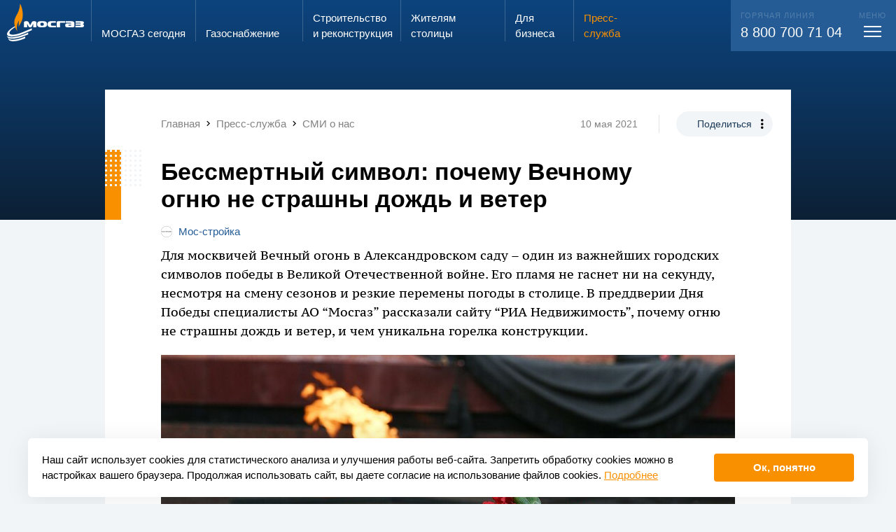

--- FILE ---
content_type: text/html; charset=UTF-8
request_url: https://www.mos-gaz.ru/press-service/publications/2021/05/10/3504
body_size: 18250
content:
<!DOCTYPE html>
<html class="h-fs20 m-fs20 s-fs10 bg-pc4" style="">
	<head>
		<meta http-equiv="Content-Type" content="text/html; charset=utf-8" />
		<meta name="viewport" content="width=display-width, initial-scale=1, maximum-scale=1, minimum-scale=1" />

		<title>Бессмертный символ: почему Вечному огню не страшны дождь и ветер</title>
		<meta name="description" content="Бессмертный символ: почему Вечному огню не страшны дождь и ветер" />
		<meta name="keywords" content="" />
		<script id='seospiderFingerprint'>var seospider={"rules":["6"],"meta":null};</script>		
		<link rel="shortcut icon" href="/favicon.ico" />
		<link rel="apple-touch-icon" sizes="192x192" href="/favicon_192.png" />
		<link rel="icon" type="image/png" sizes="256x256" href="/favicon_256.png" />
		<meta name='twitter:card' content='summary_large_image'><meta name='twitter:site' content='www.mos-gaz.ru'><meta property='og:title' content='Бессмертный символ: почему Вечному огню не страшны дождь и ветер' /><meta name='twitter:title' content='Бессмертный символ: почему Вечному огню не страшны дождь и ветер'><meta property='og:description' content='Бессмертный символ: почему Вечному огню не страшны дождь и ветер' /><meta name='twitter:description' content='Бессмертный символ: почему Вечному огню не страшны дождь и ветер' /><meta property='og:image' content='https://www.mos-gaz.ru/upload/social_img/7d161990b8a4ac98f6cc0f48855f56c0.jpg' /><meta property='og:image:width' content='537' /><meta property='og:image:height' content='240' /><meta property='og:type' content='article' /><meta property='og:url' content='https://www.mos-gaz.ru/press-service/publications/2021/05/10/3504' /><meta property='article:published_time' content='2021-05-10' />		<script type="text/x-handlebars" id="superPopupOverlay">
	<div class="superPopupOverlay w100 h100 pf pa-tl showOnUploader op0 bgBlack5 overlay animated bounceInOverlay bg-b1" style="z-index:200;">
		<div class="pr w100 h100">
			<div class="pa pa-tl w100 h100 closer" style="background: url('/eva2/f/evaSuperPopup/image_782709.gif') center center no-repeat"></div>

			<div class="pa closeButton pa-tr"><div></div></div>
			<div class="pa leftArrow" style="top: 50%; left: 0;"><div></div></div>
			<div class="pa rightArrow" style="top: 50%; right: 0;"><div></div></div>
		</div>
	</div>
</script>

<script type="text/x-handlebars" id="superPopupWraper-miniatures">
	<div class="superPopupMiniaturesLine pf pa-bl w100 tac wsnw ofa bg-b1 animated flipInX" style="height:70px; z-index:201; margin-bottom:-20px;">
		<div class="moveLine">
			{{#each this}}<span data-index="{{index}}" class="miniatureShow dib hov pr hov pointer op50"><img style="height:50px;" src="/autoresize/0x50{{src_wo_domain}}" srcset="/autoresize/0x100{{src}} 2x" class="db" /><i class="db op-hov pa pa-tl w100 h100 bSolid bsbb delay03 bo-pc1 selector"></i></span>{{/each}}
		</div>
	</div>
</script>

<script type="text/x-handlebars" id="superPopupWraper">
	{{#if img}}
		<div class="iframePopupSuper fixedCenter fl showOnUploader haveFile pf op0 superPopupInside{{index}}_{{rand}} superPopupAppend superPopupWraper{{index}}_{{rand}}" style="z-index:201">
			<div class="ofh bgWhite pr" data-width-as=".superPopupInside{{index}}_{{rand}} .insideImg" data-height-as=".superPopupInside{{index}}_{{rand}} .insideImg, .superPopupInside{{index}}_{{rand}} .description">
				<img src="{{resized_src}}" data-max-height-of-win="1" data-max-width-of-win="1" data-padding-bottom-as-this-height=".superPopupInside{{index}}_{{rand}} .description" class="center db insideImg bsbb" />

				<div class="bgWhite description  w100">
					{{#if total_pages}}
						<div class="fr padd20 pagerContent">
							{{cur_page}}/{{total_pages}}
						</div>
					{{/if}}
					{{#if description}}
						<div class="padd20 descriptionContent">
							{{description}}
						</div>
					{{/if}}
					<div class="cb"></div>
				</div>

			</div>
		</div>
	{{/if}}
	{{#if iframe}}
			<div class="iframePopupSuper fixedCenter fl showOnUploader haveFile pf op0 superPopupInside{{index}}_{{rand}} superPopupAppend superPopupWraper{{index}}_{{rand}}" style="z-index:201">
				<div class="ofh bgWhite pr" data-width-as=".superPopupInside{{index}}_{{rand}} .insideImg" data-height-as=".superPopupInside{{index}}_{{rand}} .insideImg, .superPopupInside{{index}}_{{rand}} .description">

					<iframe src="{{src}}" {{#if width}}width="{{width}}"{{^}}width="9000" data-max-height-of-win="0.9"{{/if}} {{#if height}}height="{{height}}"{{^}}height="9000" data-max-width-of-win="0.9"{{/if}} data-padding-bottom-as-this-height=".superPopupInside{{index}}_{{rand}} .description" frameborder="0" class="center db insideImg bsbb" scrolling="no"></iframe>

					<div class="bgWhite description pa pa-bl w100">
						{{#if total_pages}}
							<div class="fr padd20 pagerContent">
								{{cur_page}}/{{total_pages}}
							</div>
						{{/if}}
						{{#if description}}
							<div class="padd20 descriptionContent">
								{{description}}
							</div>
						{{/if}}
					</div>

				</div>
			</div>
		{{/if}}
</script><link onload="if(typeof window.EvaCssLoaded === 'undefined'){ window.EvaCssLoaded=[]; }  window.EvaCssLoaded.push(['31cf3404e8320fb5cfe504b7050680e6','31cf3404e8320fb5cfe504b7050680e6.min.css?1763903258']); " rel="stylesheet" type="text/css"  href="/upload/combineCssJs/31cf3404e8320fb5cfe504b7050680e6.min.css?1763903258" />
						<script>
							if(typeof window.EvaComponent === "undefined" || !window.EvaComponent.scripts.isLoaded(["main","644939e3d826d027c44c564a7cbdfc55.min.js"])) { 
								if(typeof window.EvaScriptsLoaded === "undefined"){ window.EvaScriptsLoaded=[]; }
								var giftofspeed = document.createElement('script');
								giftofspeed.type = 'text/javascript';
								giftofspeed.src = '/upload/combineCssJs/644939e3d826d027c44c564a7cbdfc55.min.js?1753873244';
								giftofspeed.onload=function(){ window.EvaScriptsLoaded.push(["main","644939e3d826d027c44c564a7cbdfc55.min.js"]);  window.EvaScriptsLoaded.push(["main","jquery-1.11.1.min.js"]);  window.EvaScriptsLoaded.push(["main","jquery-migrate-1.2.1.min.js"]);  window.EvaScriptsLoaded.push(["main","evaUtils.js"]);  window.EvaScriptsLoaded.push(["main","lazyImages.js"]);  window.EvaScriptsLoaded.push(["main","engine.js"]);  window.EvaScriptsLoaded.push(["main","towar.js"]);  window.EvaScriptsLoaded.push(["main","Component.js"]);  window.EvaScriptsLoaded.push(["main","engine.js"]);  window.EvaScriptsLoaded.push(["main","counterGetter.js"]);  window.EvaScriptsLoaded.push(["main","evaSuperPopup.js"]);  window.EvaScriptsLoaded.push(["main","handlebars-last.js"]);  window.EvaScriptsLoaded.push(["main","evaTouch.js"]);  window.EvaScriptsLoaded.push(["main","jquery.mousewheel.min.js"]);  };
								document.getElementsByTagName('head').item(0).appendChild(giftofspeed);
							} else {
							    window.EvaScriptsLoaded.push(["main","644939e3d826d027c44c564a7cbdfc55.min.js"]);
							}
						</script>
						
					


				<script>
			if(typeof EvaComponent === 'undefined') { var EvaComponent={ exemplars:[] } };
			EvaComponent.exemplars.push(function() {
				EvaComponent.actions.fireAction("lang", "0");
				utils.forceLang(0);
			});
		</script>
	</head>
	<body class=" bg-pc4">

<div class="siteWrap stickerWrapper  ofh pr ">

            
<span id="comp-id-14-10192"></span>
        <div id="comp-id-15-89537" style="position: absolute; opacity: 0; pointer-events: none; width:0; height: 0; overflow: hidden;">
    <div class="scrollSize" style="width:200px; overflow: auto;">
        <div style="width: 400px; height:1px;"></div>
    </div>
</div>
        
                    <div class="pr">
                <div class="pa pa-tl w100">
                    
<div id="comp-id-16-25744" class="pr mainMenuWrap  transparentPageMenu transparentPageMenuForced">
	<div class="menuOverlay pf pf-pa w100 h100 bg-b1-op20 dn"></div>
	<div class="mainMenuWrap pa pa-tl w100">
		
<div id="comp-id-17-97296" class="pa menuDetailWrap w100 pa-bl transp100 disable-actions">
    <div class="mobileMenuHeader">
        <div class="veryBigMax padding h100">
            <div class="up12 margin h100">
                <div class="cell s-shrink s-middle pleft5 menuLogoColumn">
                    <img src="/eva2/site_templates/mosgaz/assets/logo.svg" alt="" class="db logo" />
                </div>
                <div class="cell s-auto s-middle">
                    <div class="only-s-dn inputSearchWrap">
                        <div id="comp-id-18-77187">
    <form action="/search/" method="get">
        <div class="iconedInput">
            <input autocomplete="off" type="text" name="query" class="w100 small" placeholder="Поиск..." />
            <span class="mdi mdi-magnify"></span>
            <span class="cross pointer mdi dni mdi-close"></span>
        </div>
    </form>
</div>                    </div>
                </div>
                <div class="cell s-shrink s-middle tac m-dn searchIniterColumn">
                    <div class="searchIniter">
                        <div class=" up12 splice h100">
                            <div class="cell s-12 s-middle">
                                <span class="mdi mdi-magnify fs30 w1"></span>
                            </div>
                        </div>
                    </div>
                </div>
                <div class="cell s-shrink" style="width: 55px"></div>
            </div>
        </div>

    </div>
    <div class="dn searchContainer veryBigMax padding">
        <div class="only-s-hpadd10">
            <div class="up12 margin h100">
                <div class="cell s-shrink s-middle pleft5 menuLogoColumn">
                    <img src="/eva2/site_templates/mosgaz/assets/logo.svg" alt="" class="transp100" style="max-width: 110px;" />
                </div>
                <div class="cell s-auto s-middle pr">
                    <div id="comp-id-19-76171" class="searchResultWrap darkModeVariant">
            <div id="comp-id-20-56425">
    </div>        </div>                </div>
                <div class="cell s-shrink only-s-dn" style="width: 55px"></div>
            </div>
        </div>
    </div>
    <div class="veryBigMax padding menuContainer">
        <div class="up12 splice">
            <div class="cell s-12 h-4 s-order-1 m-order-3 pr">
                <div class="pa pa-tl h100 bg-w1 call104Bg"></div>
                <div class="pr h100 call104Column bg-w1">
                    <div class="up12 flex  splice bg-w1" style="min-height: 100%;" id="comp-id-21-53596">
    <div class="cell only-m-ptop10  up12  tac  s-order-0 s-6 s-push-0  s-pull-0  m-order-0 m-6 m-push-0  m-pull-0  h-order-0 h-6 h-push-0  h-pull-0  flex c556c5b52-88d5-2fa1-a500-11681414c6f8 tac " id="comp-id-87-69693">
    	<div class="inside w100 up12 flex cell s-end " style="flex-grow: 1;">
            <div style="flex-basis: 100%; max-width: 100%; flex-grow: 1;">
                <div class="" id="comp-id-88-20547">
                    <div class="dib h100 pright10">
                        <span class="fs15">Запах газа?</span> <br>
                        <span class="fs24 ttu">звони</span>
                    </div>
                    <div class="dib h100" style="background: #C4C4C4; border-radius: 8px 8px 0px 0px; padding:13px 3px 0 3px;">
                        <div class="bg-w1 fs28 bold sc1 w100 hpadd3 vpadd10">104</div>
                    </div>
                </div>
            </div>
        </div>
    </div>

    <div class="cell   up12  tac  s-order-1 s-6 s-push-0  s-pull-0 s-is-last m-order-1 m-6 m-push-0  m-pull-0 m-is-last h-order-1 h-6 h-push-0  h-pull-0 h-is-last flex c23cb38e8-b2a7-ee8f-1f07-4054cf51f33b tac " id="comp-id-89-57575">
    	<div class="inside w100 up12 flex cell s-middle " style="/*flex-basis: 100%;*/ flex-grow: 1;">
            <div style="flex-basis: 100%; max-width: 100%; flex-grow: 1;">
                <div class="" id="comp-id-90-38094">
                    <a href="/individuals/info/zakaz-vdgo" class="btn1"><span>Вызвать слесаря</span></a>
                </div>
            </div>
        </div>
    </div>
</div>
                </div>
            </div>
            <div class="cell s-12  s-order-2 m-order-1">
                <div  class="">
                    <div class="pr">
                        <div class="up12 margin ptop20">
                            <div class="cell s-12 m-6 h-3">
                                <div class="m-pright40">
                                    
<div id="comp-id-22-12319" class="pbottom20 mainMenuBlockWrap ">
	<div class=" bold pbottom5 solid1-bottom bo-pc4-op50 menuRootWrap ">
        <div class="up12 splice">
            <div class="cell s-auto">
                <a class="clear w1 tdni" href="/about/">МОСГАЗ сегодня</a>
            </div>
            <div class="cell s-shrink m-dn s-middle">
                <span class="mdi mdi-chevron-down w1-op50 fs30 db lh10 padd5 menuToggler"></span>
            </div>
        </div>

	</div>
    <div class="childrenWrap ofh">
        <div>
                            <div class="vpadd10 childMenuWrap">
                    <a href="/about/direction/" class="pc4-op50 pc3-hover clear tdni childMenuItem">Руководство</a>
                </div>
                            <div class="vpadd10 childMenuWrap">
                    <a href="/about/team/" class="pc4-op50 pc3-hover clear tdni childMenuItem">Трудовой коллектив</a>
                </div>
                            <div class="vpadd10 childMenuWrap">
                    <a href="/about/job/" class="pc4-op50 pc3-hover clear tdni childMenuItem">Работа в АО «МОСГАЗ»</a>
                </div>
                            <div class="vpadd10 childMenuWrap">
                    <a href="/about/investors/" class="pc4-op50 pc3-hover clear tdni childMenuItem">Акционерам и инвесторам</a>
                </div>
                            <div class="vpadd10 childMenuWrap">
                    <a href="/about/certificates/" class="pc4-op50 pc3-hover clear tdni childMenuItem">Сертификаты, лицензии, свидетельства</a>
                </div>
                            <div class="vpadd10 childMenuWrap">
                    <a href="/about/thanks/" class="pc4-op50 pc3-hover clear tdni childMenuItem">Благодарности и награды</a>
                </div>
                            <div class="vpadd10 childMenuWrap">
                    <a href="/about/contacts/" class="pc4-op50 pc3-hover clear tdni childMenuItem">Контактная информация</a>
                </div>
                    </div>
    </div>
</div>                                </div>
                            </div>
                            <div class="cell s-12 m-6 h-3">
                                <div class="m-pright40">
                                                                        
<div id="comp-id-23-40363" class="pbottom20 mainMenuBlockWrap ">
	<div class=" bold pbottom5 solid1-bottom bo-pc4-op50 menuRootWrap ">
        <div class="up12 splice">
            <div class="cell s-auto">
                <a class="clear w1 tdni" href="/gas-supply/">Газо&shy;снабжение</a>
            </div>
            <div class="cell s-shrink m-dn s-middle">
                <span class="mdi mdi-chevron-down w1-op50 fs30 db lh10 padd5 menuToggler"></span>
            </div>
        </div>

	</div>
    <div class="childrenWrap ofh">
        <div>
                            <div class="vpadd10 childMenuWrap">
                    <a href="/gas-supply/scheme/" class="pc4-op50 pc3-hover clear tdni childMenuItem">Генеральная схема газоснабжения г. Москвы</a>
                </div>
                            <div class="vpadd10 childMenuWrap">
                    <a href="/gas-supply/moscow/" class="pc4-op50 pc3-hover clear tdni childMenuItem">Хронограф газового хозяйства г. Москвы</a>
                </div>
                            <div class="vpadd10 childMenuWrap">
                    <a href="/gas-supply/russia/" class="pc4-op50 pc3-hover clear tdni childMenuItem">Хронограф истории газовой промышленности России</a>
                </div>
                            <div class="vpadd10 childMenuWrap">
                    <a href="/gas-supply/flame/" class="pc4-op50 pc3-hover clear tdni childMenuItem">Вечный огонь</a>
                </div>
                    </div>
    </div>
</div>                                    
<div id="comp-id-24-8119" class="pbottom20 mainMenuBlockWrap ">
	<div class=" bold pbottom5 solid1-bottom bo-pc4-op50 menuRootWrap ">
        <div class="up12 splice">
            <div class="cell s-auto">
                <a class="clear w1 tdni" href="/projects/">Строительство и&nbsp;реконструкция</a>
            </div>
            <div class="cell s-shrink m-dn s-middle">
                <span class="mdi mdi-chevron-down w1-op50 fs30 db lh10 padd5 menuToggler"></span>
            </div>
        </div>

	</div>
    <div class="childrenWrap ofh">
        <div>
                            <div class="vpadd10 childMenuWrap">
                    <a href="/projects/main/" class="pc4-op50 pc3-hover clear tdni childMenuItem">Ключевые объекты</a>
                </div>
                            <div class="vpadd10 childMenuWrap">
                    <a href="/projects/technology/" class="pc4-op50 pc3-hover clear tdni childMenuItem">Используемые технологии</a>
                </div>
                    </div>
    </div>
</div>                                </div>

                            </div>
                            <div class="cell s-12 m-6 h-3">
                                <div class="m-pright40">
                                    
<div id="comp-id-25-29225" class="pbottom20 mainMenuBlockWrap ">
	<div class=" bold pbottom5 solid1-bottom bo-pc4-op50 menuRootWrap ">
        <div class="up12 splice">
            <div class="cell s-auto">
                <a class="clear w1 tdni" href="/individuals/">Жителям столицы</a>
            </div>
            <div class="cell s-shrink m-dn s-middle">
                <span class="mdi mdi-chevron-down w1-op50 fs30 db lh10 padd5 menuToggler"></span>
            </div>
        </div>

	</div>
    <div class="childrenWrap ofh">
        <div>
                            <div class="vpadd10 childMenuWrap">
                    <a href="/individuals/service/" class="pc4-op50 pc3-hover clear tdni childMenuItem">Предоставляемые услуги</a>
                </div>
                            <div class="vpadd10 childMenuWrap">
                    <a href="/individuals/prices/" class="pc4-op50 pc3-hover clear tdni childMenuItem">Цены</a>
                </div>
                            <div class="vpadd10 childMenuWrap">
                    <a href="/individuals/svc/" class="pc4-op50 pc3-hover clear tdni childMenuItem">Служба сервиса</a>
                </div>
                            <div class="vpadd10 childMenuWrap">
                    <a href="/individuals/single-window/" class="pc4-op50 pc3-hover clear tdni childMenuItem">Служба «Одно окно»</a>
                </div>
                            <div class="vpadd10 childMenuWrap">
                    <a href="/individuals/reception/" class="pc4-op50 pc3-hover clear tdni childMenuItem">Электронная приемная АО «МОСГАЗ»</a>
                </div>
                            <div class="vpadd10 childMenuWrap">
                    <a href="/individuals/antiterror/" class="pc4-op50 pc3-hover clear tdni childMenuItem">Противодействие экстремизму и терроризму</a>
                </div>
                    </div>
    </div>
</div>                                    
<div id="comp-id-26-56192" class="pbottom20 mainMenuBlockWrap ">
	<div class=" bold pbottom5 solid1-bottom bo-pc4-op50 menuRootWrap ">
        <div class="up12 splice">
            <div class="cell s-auto">
                <a class="clear w1 tdni" href="/business/">Для бизнеса</a>
            </div>
            <div class="cell s-shrink m-dn s-middle">
                <span class="mdi mdi-chevron-down w1-op50 fs30 db lh10 padd5 menuToggler"></span>
            </div>
        </div>

	</div>
    <div class="childrenWrap ofh">
        <div>
                            <div class="vpadd10 childMenuWrap">
                    <a href="/business/service/" class="pc4-op50 pc3-hover clear tdni childMenuItem">Предоставляемые услуги</a>
                </div>
                            <div class="vpadd10 childMenuWrap">
                    <a href="/business/zastroyshchikam-v-tinao/" class="pc4-op50 pc3-hover clear tdni childMenuItem">Застройщикам в ТиНАО</a>
                </div>
                            <div class="vpadd10 childMenuWrap">
                    <a href="/business/tekhnologicheskoe-prisoedinenie/" class="pc4-op50 pc3-hover clear tdni childMenuItem">Технологическое присоединение</a>
                </div>
                            <div class="vpadd10 childMenuWrap">
                    <a href="/business/svc/" class="pc4-op50 pc3-hover clear tdni childMenuItem">Управление «Моспромгаз»</a>
                </div>
                            <div class="vpadd10 childMenuWrap">
                    <a href="/business/lab/" class="pc4-op50 pc3-hover clear tdni childMenuItem">Лаборатория АО «МОСГАЗ»</a>
                </div>
                            <div class="vpadd10 childMenuWrap">
                    <a href="/business/procurement/" class="pc4-op50 pc3-hover clear tdni childMenuItem">Закупки</a>
                </div>
                            <div class="vpadd10 childMenuWrap">
                    <a href="/business/propertyauction/" class="pc4-op50 pc3-hover clear tdni childMenuItem">Имущественные торги</a>
                </div>
                            <div class="vpadd10 childMenuWrap">
                    <a href="/business/help/" class="pc4-op50 pc3-hover clear tdni childMenuItem">Справочная информация</a>
                </div>
                    </div>
    </div>
</div>                                </div>
                            </div>
                            <div class="cell s-12 m-6 h-3 pr">
                                <div class="up12-v h100 splice v-auto">
                                    <div class="v-cell s-v-auto m-pright20">
                                        <div class="m-pright40">
                                            
<div id="comp-id-27-69269" class="pbottom20 mainMenuBlockWrap selected showInner">
	<div class=" bold pbottom5 solid1-bottom bo-pc4-op50 menuRootWrap ">
        <div class="up12 splice">
            <div class="cell s-auto">
                <a class="clear w1 tdni" href="/press-service/">Пресс-служба</a>
            </div>
            <div class="cell s-shrink m-dn s-middle">
                <span class="mdi mdi-chevron-down w1-op50 fs30 db lh10 padd5 menuToggler"></span>
            </div>
        </div>

	</div>
    <div class="childrenWrap ofh">
        <div>
                            <div class="vpadd10 childMenuWrap">
                    <a href="/press-service/news/" class="pc4-op50 pc3-hover clear tdni childMenuItem">Новости</a>
                </div>
                            <div class="vpadd10 childMenuWrap">
                    <a href="/press-service/publications/" class="selected  sc1 clear tdni childMenuItem">СМИ о нас</a>
                </div>
                            <div class="vpadd10 childMenuWrap">
                    <a href="/press-service/media/" class="pc4-op50 pc3-hover clear tdni childMenuItem">Медиатека</a>
                </div>
                            <div class="vpadd10 childMenuWrap">
                    <a href="/press-service/e-vestnik/" class="pc4-op50 pc3-hover clear tdni childMenuItem">Информационный вестник</a>
                </div>
                            <div class="vpadd10 childMenuWrap">
                    <a href="/press-service/news-moscow/" class="pc4-op50 pc3-hover clear tdni childMenuItem">Новости Москвы</a>
                </div>
                            <div class="vpadd10 childMenuWrap">
                    <a href="/press-service/media-kit/" class="pc4-op50 pc3-hover clear tdni childMenuItem">Материалы для СМИ</a>
                </div>
                    </div>
    </div>
</div>                                                                                    </div>
                                    </div>
                                                                    </div>
                            </div>
                        </div>
                    </div>
                </div>
            </div>
            <div class="cell s-12 h-7 s-order-3 m-order-2">
                <div class="bg-pc2 w1 fs20 rem-pleft13 rem-pright13 vpadd20 contactsColumn pr">
                    <div class="pa h100 bg-pc2 contactsBg only-s-dn only-m-dn pa-tr"></div>
                    <div class="bold fs22 lh13 pbottom10 m-dn pr">Контакты</div>
                    <div class="up12 splice pr">
                        <div class="cell s-12 m-4">
                            <div class="fs11 ttu w1 op20 pbottom5">Горячая линия</div>
                            <div class="only-s-pbottom20">
                                <a class="wsnw w1 tdni clear" href="tel:88007007104">8 800 700 71 04</a>
                            </div>
                        </div>
                                                <div class="cell s-12 m-4">
                            <div class="fs11 ttu w1 op20 pbottom5">Электронная почта</div>
                            <div class=""><a href="mailto:info@mos-gaz.ru" class="w1 clear tdni">info@mos-gaz.ru</a></div>
                        </div>
                    </div>
                </div>
            </div>
        </div>
    </div>

</div>		<div  class="veryBigMax  ">

			<div class="up12 padding s-nowrap only-m-fs14 menuGridStart">
				<div class="cell s-shrink ptop5 logoColumn pbottom5 only-m-middle">
					<a href="/">
                        <img src="/eva2/site_templates/mosgaz/assets/logo.svg" alt="" class="mw100 dib logoImg" />						<img src="/eva2/site_templates/mosgaz/assets/mosgaz_fire_only.svg" alt="" class="mw100 dn logoImgMini" />
					</a>
				</div>

									<a class="cell menu-ind-0 only-s-dn menuItem up12 splice s-shrink  clear tdni solid1-left bo-w1-op80 pc3-hover  w1" style="" href="/about/" >
						<span class="cell s-12 s-end">
							<span class="menuSizer db">
								МОСГАЗ сегодня							</span>
						</span>
					</a>
									<a class="cell menu-ind-2 only-s-dn menuItem up12 splice s-shrink  clear tdni solid1-left bo-w1-op80 pc3-hover  w1" style="" href="/gas-supply/" >
						<span class="cell s-12 s-end">
							<span class="menuSizer db">
								Газо&shy;снабжение							</span>
						</span>
					</a>
									<a class="cell menu-ind-3 only-s-dn menuItem up12 splice s-shrink  clear tdni solid1-left bo-w1-op80 pc3-hover  w1" style="" href="/projects/" >
						<span class="cell s-12 s-end">
							<span class="menuSizer db">
								Строительство и&nbsp;реконструкция							</span>
						</span>
					</a>
									<a class="cell menu-ind-4 only-s-dn menuItem up12 splice s-shrink  clear tdni solid1-left bo-w1-op80 pc3-hover  w1" style="" href="/individuals/" >
						<span class="cell s-12 s-end">
							<span class="menuSizer db">
								Жителям столицы							</span>
						</span>
					</a>
									<a class="cell menu-ind-5 only-s-dn menuItem up12 splice s-shrink  clear tdni solid1-left bo-w1-op80 pc3-hover  w1" style="" href="/business/" >
						<span class="cell s-12 s-end">
							<span class="menuSizer db">
								Для бизнеса							</span>
						</span>
					</a>
									<a class="cell menu-ind-6 only-s-dn menuItem up12 splice s-shrink  clear tdni solid1-left bo-w1-op80 pc3-hover sc1" style="" href="/press-service/" >
						<span class="cell s-12 s-end">
							<span class="menuSizer db">
								Пресс-служба							</span>
						</span>
					</a>
				
				<span class="cell s-auto callCenterPusher only-m-dn "></span>
                				<span class="cell  up12 splice s-shrink w1 clear tdni  pr">
					<div class="menuMorpher pr ">
						<div class="morphBg ofh pa pa-tr bg-pc2 w100">
							<div class="telWrap pa">
								<div class="fs20 wsnw pr">
									<div class="fs11 ttu w1 op20 pbottom5">
                                        Горячая линия
									</div>
                                    <a class="wsnw w1 tdni clear only-s-fs16" href="tel:88007007104">8 800 700 71 04</a>
								</div>
							</div>
							<div class="togglerWrap pa">
								<div class="cell  s-12 s-end fs20 wsnw pr">
									<div class="fs11 ttu w1 op20  tac menuTitle">
										меню
									</div>
									<div class="toggleMenuDetail mtop3 pointer vpadd5 db ">
										<div class="toggleMenu tac up12 splice topPanelHeight" style="width: 48px;" id="comp-id-28-45000">
	<div class="cell s-auto s-middle" style="height:17px;">
		<span class="menuBars center"></span>
	</div>
</div>									</div>
								</div>
							</div>
						</div>
					</div>
				</span>
							</div>
		</div>
	</div>
</div>                </div>
                    <div class="indexedData">
            
<div id="comp-id-29-9120">
            <div id="comp-id-30-67819">
    
<div id="comp-id-31-14620"
    class="newsDetailPopupWrap pr transp100 ordinaryNews">
            <div class="pa pa-tl w100 bg"></div>
        <div class="wrap1 pr newsDotts">
            
            <div class="wrap2">
                                    <div class="mediumPadding s-ptop10 m-ptop20" style="padding-right: 1.3rem !important;">
                        <div class="up12 margin " id="comp-id-32-71285">
            <div class="cell s-middle s-12 m-auto ">
            <div class="max none s-vpadd10 m-vpadd20" id="comp-id-33-99466">
	<div class="" style="overflow-y:hidden; overflow-x:auto;">
					<div class="wsnw pright20 fs15" itemscope itemtype="http://schema.org/BreadcrumbList">
								<span class="mdi mdi-chevron-left m-dn "></span>
															<span
							class="only-s-dn"><span itemprop="itemListElement" itemscope itemtype="http://schema.org/ListItem"><a href="/" itemscope itemtype="http://schema.org/Thing" itemprop="item" class="tdni clear w5 pc2-hover" id="comp-id-34-69889"><span itemprop="name">Главная</span></a><meta itemprop="position" content="1" /></span>
</span>
													<span class="mdi mdi-chevron-right only-s-dn "></span>
																																<span
							class="only-s-dn"><span itemprop="itemListElement" itemscope itemtype="http://schema.org/ListItem"><a href="/press-service/" itemscope itemtype="http://schema.org/Thing" itemprop="item" class="tdni clear w5 pc2-hover" id="comp-id-35-53612"><span itemprop="name">Пресс-служба</span></a><meta itemprop="position" content="2" /></span>
</span>
													<span class="mdi mdi-chevron-right only-s-dn "></span>
																																<span
							class=""><span itemprop="itemListElement" itemscope itemtype="http://schema.org/ListItem"><a href="/press-service/publications/" itemscope itemtype="http://schema.org/Thing" itemprop="item" class="tdni clear w5 pc2-hover" id="comp-id-36-23677"><span itemprop="name">СМИ о нас</span></a><meta itemprop="position" content="3" /></span>
</span>
						
																																	</div>
			</div>
</div>        </div>
        <div class="cell s-12 only-s-tac m-shrink s-middle only-s-dn">
                            <span class=" fs14 dib vam vpadd5 m-solid1-right w5 bo-w2 m-pright30 m-mright20">10 мая 2021</span>
                        <span class="dib vam only-s-dn ">
                <div id="comp-id-37-7116" class="shareWrap ">
    <div class="dib pr">
        <span class="dib rad200 vpadd10 hpadd30 fs14 bg-pc4  pc1  pc4-hover bg-pc1-hover pointer shareIniter trans03">Поделиться</span>
        <span class="pa mdi mdi-dots-vertical dotsIcon"></span>
        <div class="pa pa-tl w100 shareOptions ofh">
            <div class="inner bg-pc4 rad18 ofh pr">
                <div class="vpadd10 hpadd30 fs14">Поделиться</div>
                
            
<a id="comp-id-38-99657" href="http://vk.com/share.php?url=http://www.mos-gaz.ru/press-service/publications/2021/05/10/3504" class="vpadd10 winCre tac db hpadd30 lh12">
            Вконтакте
                </a>
                
<a id="comp-id-39-52007" href="http://www.mos-gaz.ru/press-service/publications/2021/05/10/3504" class="vpadd10 copyUrl tac db hpadd30 lh12">
                        Скопировать ссылку
    </a>
    

<script type="text/javascript">
    if(typeof EvaComponent === 'undefined') { var EvaComponent={ exemplars:[] } }
    EvaComponent.exemplars.push(function() {
        $(".winCre").off("click").on("click", function () {
            window.open($(this).attr("href"), 'swnd', 'height=400,width=700', false);
            if(typeof EvaComponent !== "undefined") {
                EvaComponent.actions.fireAction("open_share_success", $(this));
            }
            return false;
        });


        var copyTextToClipboard=function(text) {
            var textArea = document.createElement("textarea");

            textArea.style.position = 'fixed';
            textArea.style.top = 0;
            textArea.style.left = 0;


            textArea.style.width = '2em';
            textArea.style.height = '2em';

            textArea.style.padding = 0;


            textArea.style.border = 'none';
            textArea.style.outline = 'none';
            textArea.style.boxShadow = 'none';

            textArea.style.background = 'transparent';

            textArea.value = text;
            document.body.appendChild(textArea);
            textArea.select();

            try {
                var successful = document.execCommand('copy');
                document.body.removeChild(textArea);
                if (successful) {
                    return true;
                }
            } catch (err) {
                document.body.removeChild(textArea);
                return false;
            }

            return false;
        };


        $(".copyUrl").on("click",function () {
            var success=copyTextToClipboard($(this).attr("href"));
            if(typeof EvaComponent !== "undefined") {
                if(success) {
                    EvaComponent.actions.fireAction("copy_success", $(this));
                } else {
                    EvaComponent.actions.fireAction("copy_fail", $(this));
                }
            }
            return false;
        });


    });
</script>

            </div>
        </div>
        <div class="pa pa-tl w100 h100 copySuccess bg-pc4 rad18 ofh tac">
            <div class="vpadd10 hpadd30 fs14">Скопировано!</div>
        </div>
    </div>

</div>            </span>
        </div>
    </div>                    </div>
                
                <div class="max mediumPadding ">
                    <div class="up12 margin">
                                                    <div class="cell s-auto">
                                <h1>Бессмертный символ: почему Вечному огню не страшны дождь и ветер</h1>
                                                                                                    <div class="pbottom10">
                                       <a class="pc2 clea tdni" rel="nofollow noopener noreferrer" target="_blank"
                                            href="https://mos-stroika.ru/nedvizhimost/bessmertnyi-simvol-pochemy-vechnomy-ognu-ne-strashny-dojd-i-veter/">
                                                                                       <img src="/upload/dynamic/2024-09/24/mos-stroikaru-36db9eec-74aeb63c.png" alt="" class="dib vam">
                                                                                      <span class="dib vam pleft5">Мос-стройка</span>
                                      </a>
                                   </div>
                                                            </div>
                            <div class="cell s-1"></div>
                                                <div
                            class="cell s-12 ">
                                                            <p class='lead'>Для москвичей Вечный огонь в Александровском саду &ndash; один из важнейших городских символов победы в Великой Отечественной войне. Его пламя не гаснет ни на секунду, несмотря на смену сезонов и резкие перемены погоды в столице. В преддверии Дня Победы специалисты АО &ldquo;Мосгаз&rdquo; рассказали сайту &ldquo;РИА Недвижимость&rdquo;, почему огню не страшны дождь и ветер, и чем уникальна горелка конструкции.</p>
                            
                                                                                                                                        <img src="https://storage.yandexcloud.net/mosgaz-prod-public/autoresize/rs.820x0/2024-09/24/news14-07dee718-ee6f5e80.jpg" alt=""
                                            class="db pbottom20 mw100" />
                                                                                                                                        
                        </div>

                    </div>

                </div>

                                    <div class="padding4">
                        <p>Вечный огонь правда никогда не гаснет? Даже во время сильного ветра?</p>

<p>Да, это правда. Впервые пламя Вечного огня в Александровском саду зажгли 8 мая 1967 года, с тех пор оно уже более 50 лет горит беспрерывно.</p>

<p>Бесперебойное горение обеспечивает особенная конструкция: под звездой мемориала установлена горелка с тремя запальниками, внутри которых под постоянным напряжением находятся платиновые спирали.</p>

<p>Газ по специальным трубкам подается через эти запальники, которые постоянно подают в поток искру, тем самым обеспечивая стабильное горение и теплый цвет огня. Конструкция газогорелочного устройства была разработана специально для мемориала.</p>

<p>По сути, у нее три степени защиты как по газовой части, так и по внутренним системам воспламенения и поддержания огня.</p>

<p>На три запальника приходится по дополнительной камере сгорания, благодаря чему пламя Вечного огня во время сильного ветра может стать практически горизонтальным, но все равно не погаснет.</p>

<p>Бесперебойное горение пламени сохраняют даже на время таких работ. Если горелку необходимо отремонтировать или проверить на работоспособность, то специалисты АО &quot;Мосгаз&quot; с помощью специального факела переносят огонь на временную горелку &ndash; точную копию звезды мемориала, только меньшего размера.</p>

<p>Священное пламя: как Вечный огонь готовят ко Дню Победы</p>

<p>Как часто проверяют горелку Вечного огня?</p>

<p>Контроль за работоспособностью конструкции осуществляется ежедневно, профилактический осмотр мемориала проводится каждый месяц. Дополнительно специалисты &quot;Мосгаза&quot; организуют комплексную диагностику горелки перед важными государственными праздниками: Днем защитника Отечества и Днем Победы. Масштабная проверка конструкции, как правило, занимает около 40 минут. Для специалистов &quot;Мосгаза&quot; пламя Вечного огня в Александровском саду &ndash; пост №1, работники мероприятия хранят его с момента первого зажжения. Более чем за 50-летнюю историю работы на посту работники компании осуществили свыше 700 мероприятий по профилактике горелки.</p>

<p>&ldquo;Радость Победы&rdquo;: что вы знаете о парадах 9 Мая?</p>

<p>Как часто проверяют горелку Вечного огня?</p>

<p>Контроль за работоспособностью конструкции осуществляется ежедневно, профилактический осмотр мемориала проводится каждый месяц. Дополнительно специалисты &quot;Мосгаза&quot; организуют комплексную диагностику горелки перед важными государственными праздниками: Днем защитника Отечества и Днем Победы. Масштабная проверка конструкции, как правило, занимает около 40 минут. Для специалистов &quot;Мосгаза&quot; пламя Вечного огня в Александровском саду &ndash; пост №1, работники мероприятия хранят его с момента первого зажжения. Более чем за 50-летнюю историю работы на посту работники компании осуществили свыше 700 мероприятий по профилактике горелки.</p>
                    </div>
                
            </div>
        </div>

        
        
            <div class="wrap1 mbottom30">
            <div class="wrap2 vpadd20">
                <div class="padding4">
                    <div class="vpadd20 solid1-top bo-w2">
                        <div class="up12 margin" id="comp-id-40-25796">
    <div class="cell s-middle s-12 m-auto ">
        <div class="vpadd5">
                            <img src="/upload/dynamic/2024-09/24/mos-stroikaru-36db9eec-74aeb63c.png" alt="" class="dib vam">
                <span class=" vam pleft5">Мос-стройка</span>
                                        <span class=" fs14 dib vam solid1-left w5 bo-w4 pleft10 mleft10">10 мая 2021</span>
                    </div>
    </div>
    <div class="cell s-12 only-s-tac m-shrink s-middle only-s-ptop20">
        <span class="dib vam ">
            <div id="comp-id-41-61585" class="shareWrap ">
    <div class="dib pr">
        <span class="dib rad200 vpadd10 hpadd30 fs14 bg-pc4  pc1  pc4-hover bg-pc1-hover pointer shareIniter trans03">Поделиться</span>
        <span class="pa mdi mdi-dots-vertical dotsIcon"></span>
        <div class="pa pa-tl w100 shareOptions ofh">
            <div class="inner bg-pc4 rad18 ofh pr">
                <div class="vpadd10 hpadd30 fs14">Поделиться</div>
                
            
<a id="comp-id-42-49396" href="http://vk.com/share.php?url=http://www.mos-gaz.ru/press-service/publications/2021/05/10/3504" class="vpadd10 winCre tac db hpadd30 lh12">
            Вконтакте
                </a>
                
<a id="comp-id-43-41761" href="http://www.mos-gaz.ru/press-service/publications/2021/05/10/3504" class="vpadd10 copyUrl tac db hpadd30 lh12">
                        Скопировать ссылку
    </a>
    

<script type="text/javascript">
    if(typeof EvaComponent === 'undefined') { var EvaComponent={ exemplars:[] } }
    EvaComponent.exemplars.push(function() {
        $(".winCre").off("click").on("click", function () {
            window.open($(this).attr("href"), 'swnd', 'height=400,width=700', false);
            if(typeof EvaComponent !== "undefined") {
                EvaComponent.actions.fireAction("open_share_success", $(this));
            }
            return false;
        });


        var copyTextToClipboard=function(text) {
            var textArea = document.createElement("textarea");

            textArea.style.position = 'fixed';
            textArea.style.top = 0;
            textArea.style.left = 0;


            textArea.style.width = '2em';
            textArea.style.height = '2em';

            textArea.style.padding = 0;


            textArea.style.border = 'none';
            textArea.style.outline = 'none';
            textArea.style.boxShadow = 'none';

            textArea.style.background = 'transparent';

            textArea.value = text;
            document.body.appendChild(textArea);
            textArea.select();

            try {
                var successful = document.execCommand('copy');
                document.body.removeChild(textArea);
                if (successful) {
                    return true;
                }
            } catch (err) {
                document.body.removeChild(textArea);
                return false;
            }

            return false;
        };


        $(".copyUrl").on("click",function () {
            var success=copyTextToClipboard($(this).attr("href"));
            if(typeof EvaComponent !== "undefined") {
                if(success) {
                    EvaComponent.actions.fireAction("copy_success", $(this));
                } else {
                    EvaComponent.actions.fireAction("copy_fail", $(this));
                }
            }
            return false;
        });


    });
</script>

            </div>
        </div>
        <div class="pa pa-tl w100 h100 copySuccess bg-pc4 rad18 ofh tac">
            <div class="vpadd10 hpadd30 fs14">Скопировано!</div>
        </div>
    </div>

</div>        </span>
    </div>
</div>                    </div>
                </div>
            </div>
        </div>
                    <div class="s-ptop20 m-ptop30 h-ptop40">
                <div class="smallMax shift">
                    <h3 class="tac">Читайте также</h3>
                    <div class="wrap1">
                        <div id="comp-id-44-87133">
            <div class="">
            <div class="up12 margin s-size-1 m-size-3">
                <div id="comp-id-45-55744" class="cell bg-w1   onePixShadow hpadd15 vpadd20 mbottom20">
    <div class="w5 pbottom10 fs12">
        13 января                    <img src="/upload/dynamic/2024-09/24/favicons-30c90db0-f74df004.png" title="МИР24" alt="" class="dib vam mleft5">
            </div>
        <a href="/press-service/publications/2026/01/13/7139" data-set-memory="/press-service/publications/2026/01/13/7139" class="setMemoryFull">Лопаты, энтузиазм и полевая кухня. Рекорды газовиков в борьбе со снегом в Москве</a>
            <div class="b1 ptop10">
                    </div>
    </div><div id="comp-id-46-72451" class="cell bg-w1   onePixShadow hpadd15 vpadd20 mbottom20">
    <div class="w5 pbottom10 fs12">
        10 января                    <img src="/upload/dynamic/2024-09/24/favicons-04c45b1d-38aab189.png" title="ТАСС" alt="" class="dib vam mleft5">
            </div>
        <a href="/press-service/publications/2026/01/10/7137" data-set-memory="/press-service/publications/2026/01/10/7137" class="setMemoryFull">В Москве открыли пункт обогрева и полевую кухню для убирающих снег</a>
            <div class="b1 ptop10">
            На расчистке улиц работают 2,2 тыс. сотрудников «Мосгаза» с привлечением 184 единиц техники        </div>
    </div><div id="comp-id-47-39173" class="cell bg-w1   onePixShadow hpadd15 vpadd20 mbottom20">
    <div class="w5 pbottom10 fs12">
        10 января                    <img src="/upload/dynamic/2024-09/24/favicons-691b7bfc-a6fe0403.png" title="Российская Газета" alt="" class="dib vam mleft5">
            </div>
        <a href="/press-service/publications/2026/01/10/7138" data-set-memory="/press-service/publications/2026/01/10/7138" class="setMemoryFull">В Москве модернизировали все подводные газопроводы</a>
            <div class="b1 ptop10">
            Завершена реконструкция Кропоткинского газопровода.        </div>
    </div>            </div>
            <div class="pagesWrap">
                

    <div id="comp-id-48-81991" class="ptop20 tac pagesWrap">
                            
	        </div>

            </div>
        </div>
    </div>                    </div>
                </div>
            </div>
        
                    <div class="smallMax">
                
	
<div class="removeWhiteBg c9282c676-16f8-33c9-e6d9-bbada3ca929c excludeFromIndex" id="comp-id-49-96190">
	
<div  class="blockWrap up12 flex cb75612e4-1fd1-4d96-098e-27adebd3b45d  " id="comp-id-50-78226">
		<div class="innerGridWrap " style="flex-basis: 100%;  max-width: 100%; flex-grow: 1;"><div class="up12 flex  margin" style="min-height: 100%;">
	
                                                        
<div class="cell   up12  mosColumn  s-order-0 s-12 s-push-0  s-pull-0 s-is-last m-order-0 m-6 m-push-0  m-pull-0  h-order-0 h-4 h-push-0  h-pull-0  flex cbfbd7d03-2e6c-1020-3e79-0b943d227c55 mosColumn " id="comp-id-51-15370" >
	<div class="inside w100 up12 flex cell " style="/*flex-basis: 100%;*/ flex-grow: 1;"><div style="flex-basis: 100%; max-width: 100%; flex-grow: 1;">
														


<div id="comp-id-52-34426">
	

	<div id="comp-id-53-27829">
    <div class="likeH4">Информационный вестник АО «МОСГАЗ»</div>
    <div class="ptop20">
        <div id="comp-id-54-84690" class="cell pr mbottom30 hoverAInside" style="max-width: 173px; margin: 0 auto;">
    <div class="vestnikItemImgWrap">
        <div class="vestnikItemImg bg-w2 lazyBgData" data-bg="url('https://storage.yandexcloud.net/mosgaz-prod-public/autoresize/rs.173x245xC/2025-12/22/Vestnik_dekabr_2025-1-22c0fe4e-73c4df0f.jpg')" style="padding-bottom: 141.61849710983%;"></div>
    </div>
    <div class="ptop5">
        <a href="https://storage.yandexcloud.net/mosgaz-prod-public/2025-12/22/Vestnik_dekabr_2025-e32ea46a-8c81574b.pdf">
            №10 (172)                            <br />декабрь 2025            
        </a>
    </div>
    <a href="https://storage.yandexcloud.net/mosgaz-prod-public/2025-12/22/Vestnik_dekabr_2025-e32ea46a-8c81574b.pdf" class="clear tdni db pa pa-tl w100 h100"></a>
</div>    </div>
</div>

	
</div>
										</div></div>
	</div>

                                    
<div class="cell   up12    s-order-1 s-12 s-push-0  s-pull-0 s-is-last m-order-1 m-6 m-push-0  m-pull-0 m-is-last h-order-1 h-4 h-push-0  h-pull-0  flex ca25fa028-1fe5-5fa6-54f9-45f93222541e  " id="comp-id-55-44382" >
	<div class="inside w100 up12 flex cell " style="/*flex-basis: 100%;*/ flex-grow: 1;"><div style="flex-basis: 100%; max-width: 100%; flex-grow: 1;">
														<div id="comp-id-56-32420" class="h100 w1 pr" style="background-color: rgba(27, 57, 88, 1);">
    <div class="pr bg-w2 lazyBgData" data-bg="url('/autoresize/rs.330x0/upload/dynamic/2024-09/24/Nash-blok-71f55830-fc237a53-13b241eb.jpg')" style="background-repeat: no-repeat; background-size: cover; padding-bottom: 76.610169491525%;">
        <span class="pa pa-bl w1 bg-b1-op50 z3 galleryTag fs13 ttu hpadd15 vpadd5">Памятка</span>
    </div>

    <div class="fs18 bold padd30">
        Как отличить сотрудника МОСГАЗа от мошенника    </div>
            <a href="/individuals/info/kak-otlichit-sotrudnika-mosgaza-ot-moshennika" class="db pa pa-tl w100 h100"></a>
    </div>										</div></div>
	</div>

                                    
<div class="cell   up12  pr mosColumn red  s-order-2 s-12 s-push-0  s-pull-0 s-is-last m-order-2 m-12 m-push-0  m-pull-0 m-is-last h-order-2 h-4 h-push-0  h-pull-0 h-is-last flex cd91faa00-108f-53ac-29d7-c10f00002efa pr mosColumn red " id="comp-id-57-57608" >
	<div class="inside w100 up12 flex cell " style="/*flex-basis: 100%;*/ flex-grow: 1;"><div style="flex-basis: 100%; max-width: 100%; flex-grow: 1;">
														


<div id="comp-id-58-52813">
	

	
<div id="comp-id-59-75699">
	<div class="up12 margin pbottom20">
		<div class="cell s-auto s-middle bold fs18 ">
			Новости Москвы
		</div>
        <div class="cell s-shrink">
            <img src="/eva2/site_templates/mosgaz/assets/moscow_logo.svg" alt="" class="db mw100">
        </div>
	</div>
						<div class="pbottom20">
				<a href="/press-service/news-moscow/2026/01/17/9372">В преддверии Крещения столичные церкви и храмы дополнительно обеспечат водой</a>
				<div class="ptop5 w4 fs13">
					17.01.2026				</div>
			</div>
					<div class="pbottom20">
				<a href="/press-service/news-moscow/2026/01/17/9369">Свыше 100 животных из городских приютов обрели новый дом за праздники</a>
				<div class="ptop5 w4 fs13">
					17.01.2026				</div>
			</div>
					<div class="pbottom20">
				<a href="/press-service/news-moscow/2026/01/17/9370">31 многоквартирный дом обновили на ранее благоустроенных улицах в центре столицы</a>
				<div class="ptop5 w4 fs13">
					17.01.2026				</div>
			</div>
			</div>

	
</div>
																					
<div class="readMoreWrap" id="comp-id-60-83302">

	    <a class="db pa pa-br tdni clear pc1 pc3-hover" href="/press-service/news_moscow/" >

                        <span class="dib vam ttu fs13 pright5 bold">Подробнее</span>
                        <span class="dib vam bg-const3 mdi mdi-chevron-right lh10 fs26"></span>
    
	    </a>

</div>										</div></div>
	</div>

                                    

		</div></div>
	</div>


	
	
</div>

            </div>
            
</div></div>    </div>
        </div>
                                <div class="hideOnPopup dn">
                    
<div id="comp-id-62-68945" class="headerBlankWrap">

</div>                </div>
                        <div class="hideOnPopup dn">
                
            </div>


        </div>
    	<div class="fullWrapper">
                    <div class="pr hideOnPopup dn">
                

<div id="comp-id-63-12830" class="max padding pr level2MenuWrap" >
    
</div>
            </div>
        
		


		<div class="hideOnPopup haveNotHeaderContent dn">
			<div class="wrap1 ">
				<div class="wrap2 ">
                    <div class="indexedData">
                                                                                    <div class="max padding s-vpadd10 m-vpadd20" id="comp-id-64-54260">
	<div class="" style="overflow-y:hidden; overflow-x:auto;">
					<div class="wsnw pright20 fs15" itemscope itemtype="http://schema.org/BreadcrumbList">
								<span class="mdi mdi-chevron-left m-dn w5"></span>
															<span
							class="only-s-dn"><span itemprop="itemListElement" itemscope itemtype="http://schema.org/ListItem"><a href="/" itemscope itemtype="http://schema.org/Thing" itemprop="item" class="tdni clear w5 pc2-hover" id="comp-id-65-69216"><span itemprop="name">Главная</span></a><meta itemprop="position" content="1" /></span>
</span>
													<span class="mdi mdi-chevron-right only-s-dn w5"></span>
																																<span
							class="only-s-dn"><span itemprop="itemListElement" itemscope itemtype="http://schema.org/ListItem"><a href="/press-service/" itemscope itemtype="http://schema.org/Thing" itemprop="item" class="tdni clear w5 pc2-hover" id="comp-id-66-41231"><span itemprop="name">Пресс-служба</span></a><meta itemprop="position" content="2" /></span>
</span>
													<span class="mdi mdi-chevron-right only-s-dn w5"></span>
																																<span
							class=""><span itemprop="itemListElement" itemscope itemtype="http://schema.org/ListItem"><a href="/press-service/publications/" itemscope itemtype="http://schema.org/Thing" itemprop="item" class="tdni clear w5 pc2-hover" id="comp-id-67-86302"><span itemprop="name">СМИ о нас</span></a><meta itemprop="position" content="3" /></span>
</span>
						
																																	</div>
			</div>
</div>                                                                                                            <div id="contentNotLoaded"></div>

	
<div class="removeWhiteBg c9282c676-16f8-33c9-e6d9-bbada3ca929c excludeFromIndex" id="comp-id-1-14419">
	
<div  class="blockWrap up12 flex cb75612e4-1fd1-4d96-098e-27adebd3b45d  " id="comp-id-2-56317">
		<div class="innerGridWrap " style="flex-basis: 100%;  max-width: 100%; flex-grow: 1;"><div class="up12 flex  margin" style="min-height: 100%;">
	
                                                        
<div class="cell   up12  mosColumn  s-order-0 s-12 s-push-0  s-pull-0 s-is-last m-order-0 m-6 m-push-0  m-pull-0  h-order-0 h-4 h-push-0  h-pull-0  flex cbfbd7d03-2e6c-1020-3e79-0b943d227c55 mosColumn " id="comp-id-3-8282" >
	<div class="inside w100 up12 flex cell " style="/*flex-basis: 100%;*/ flex-grow: 1;"><div style="flex-basis: 100%; max-width: 100%; flex-grow: 1;">
														


<div id="comp-id-4-65365">
	

	<div id="comp-id-5-84463">
    <div class="likeH4">Информационный вестник АО «МОСГАЗ»</div>
    <div class="ptop20">
        <div id="comp-id-6-91231" class="cell pr mbottom30 hoverAInside" style="max-width: 173px; margin: 0 auto;">
    <div class="vestnikItemImgWrap">
        <div class="vestnikItemImg bg-w2 lazyBgData" data-bg="url('https://storage.yandexcloud.net/mosgaz-prod-public/autoresize/rs.173x245xC/2025-12/22/Vestnik_dekabr_2025-1-22c0fe4e-73c4df0f.jpg')" style="padding-bottom: 141.61849710983%;"></div>
    </div>
    <div class="ptop5">
        <a href="https://storage.yandexcloud.net/mosgaz-prod-public/2025-12/22/Vestnik_dekabr_2025-e32ea46a-8c81574b.pdf">
            №10 (172)                            <br />декабрь 2025            
        </a>
    </div>
    <a href="https://storage.yandexcloud.net/mosgaz-prod-public/2025-12/22/Vestnik_dekabr_2025-e32ea46a-8c81574b.pdf" class="clear tdni db pa pa-tl w100 h100"></a>
</div>    </div>
</div>

	
</div>
										</div></div>
	</div>

                                    
<div class="cell   up12    s-order-1 s-12 s-push-0  s-pull-0 s-is-last m-order-1 m-6 m-push-0  m-pull-0 m-is-last h-order-1 h-4 h-push-0  h-pull-0  flex ca25fa028-1fe5-5fa6-54f9-45f93222541e  " id="comp-id-7-96310" >
	<div class="inside w100 up12 flex cell " style="/*flex-basis: 100%;*/ flex-grow: 1;"><div style="flex-basis: 100%; max-width: 100%; flex-grow: 1;">
														<div id="comp-id-8-52918" class="h100 w1 pr" style="background-color: rgba(27, 57, 88, 1);">
    <div class="pr bg-w2 lazyBgData" data-bg="url('/autoresize/rs.330x0/upload/dynamic/2024-09/24/Nash-blok-71f55830-fc237a53-13b241eb.jpg')" style="background-repeat: no-repeat; background-size: cover; padding-bottom: 76.610169491525%;">
        <span class="pa pa-bl w1 bg-b1-op50 z3 galleryTag fs13 ttu hpadd15 vpadd5">Памятка</span>
    </div>

    <div class="fs18 bold padd30">
        Как отличить сотрудника МОСГАЗа от мошенника    </div>
            <a href="/individuals/info/kak-otlichit-sotrudnika-mosgaza-ot-moshennika" class="db pa pa-tl w100 h100"></a>
    </div>										</div></div>
	</div>

                                    
<div class="cell   up12  pr mosColumn red  s-order-2 s-12 s-push-0  s-pull-0 s-is-last m-order-2 m-12 m-push-0  m-pull-0 m-is-last h-order-2 h-4 h-push-0  h-pull-0 h-is-last flex cd91faa00-108f-53ac-29d7-c10f00002efa pr mosColumn red " id="comp-id-9-45329" >
	<div class="inside w100 up12 flex cell " style="/*flex-basis: 100%;*/ flex-grow: 1;"><div style="flex-basis: 100%; max-width: 100%; flex-grow: 1;">
														


<div id="comp-id-10-94186">
	

	
<div id="comp-id-11-99032">
	<div class="up12 margin pbottom20">
		<div class="cell s-auto s-middle bold fs18 ">
			Новости Москвы
		</div>
        <div class="cell s-shrink">
            <img src="/eva2/site_templates/mosgaz/assets/moscow_logo.svg" alt="" class="db mw100">
        </div>
	</div>
						<div class="pbottom20">
				<a href="/press-service/news-moscow/2026/01/17/9372">В преддверии Крещения столичные церкви и храмы дополнительно обеспечат водой</a>
				<div class="ptop5 w4 fs13">
					17.01.2026				</div>
			</div>
					<div class="pbottom20">
				<a href="/press-service/news-moscow/2026/01/17/9369">Свыше 100 животных из городских приютов обрели новый дом за праздники</a>
				<div class="ptop5 w4 fs13">
					17.01.2026				</div>
			</div>
					<div class="pbottom20">
				<a href="/press-service/news-moscow/2026/01/17/9370">31 многоквартирный дом обновили на ранее благоустроенных улицах в центре столицы</a>
				<div class="ptop5 w4 fs13">
					17.01.2026				</div>
			</div>
			</div>

	
</div>
																					
<div class="readMoreWrap" id="comp-id-12-52583">

	    <a class="db pa pa-br tdni clear pc1 pc3-hover" href="/press-service/news_moscow/" >

                        <span class="dib vam ttu fs13 pright5 bold">Подробнее</span>
                        <span class="dib vam bg-const3 mdi mdi-chevron-right lh10 fs26"></span>
    
	    </a>

</div>										</div></div>
	</div>

                                    

		</div></div>
	</div>


	
	
</div>


                                            </div>
				</div>
			</div>
		</div>

	</div>

	
                        
<div id="comp-id-68-28670">
	<div class="bigMax footerBg">
		<div class="max padding ptop40 mtop20 mbottom40">
			<div class="up12 margin">
                <div class="cell s-12 pbottom40 only-s-dn">
                    <div id="comp-id-69-82455">
    <div class="solid1-top solid1-bottom bo-w2 vpadd20">
        <div class="up12 margin s-nowrap menuFooter fs14 s-between">
                            <div class="cell s-shrink ptop5 logoColumn menuItem pbottom5">
                    <a class="clear tdni pc1" href="/about/">МОСГАЗ сегодня</a>
                </div>
                            <div class="cell s-shrink ptop5 logoColumn menuItem pbottom5">
                    <a class="clear tdni pc1" href="/gas-supply/">Газо&shy;снабжение</a>
                </div>
                            <div class="cell s-shrink ptop5 logoColumn menuItem pbottom5">
                    <a class="clear tdni pc1" href="/projects/">Строительство и&nbsp;реконструкция</a>
                </div>
                            <div class="cell s-shrink ptop5 logoColumn menuItem pbottom5">
                    <a class="clear tdni pc1" href="/individuals/">Жителям столицы</a>
                </div>
                            <div class="cell s-shrink ptop5 logoColumn menuItem pbottom5">
                    <a class="clear tdni pc1" href="/business/">Для бизнеса</a>
                </div>
                            <div class="cell s-shrink ptop5 logoColumn menuItem pbottom5">
                    <a class="clear tdni pc1" href="/press-service/">Пресс-служба</a>
                </div>
                    </div>
    </div>
</div>                </div>
				<div class="cell s-12 m-6 up12-v splice v-auto">
					<div class="v-cell s-v-auto">
						<div class="up12 margin">
							<div class="cell s-12 m-shrink">
								Запах газа?
                                <div class="fs24">Звони — <a class="clear tdn b1" href="tel:104">104</a></div>
							</div>
							<div class="cell only-s-dn only-m-dn m-1"></div>
							<div class="cell s-12 m-auto only-s-ptop20">
								Call-center
                                <div class="fs24"><a class="clear tdn b1" href="tel:88007007104">8 800 700 71 04</a></div>
							</div>
                            <div class="cell s-12 ptop20 fs15">
                                105120 Москва, Мрузовский переулок, дом 11, строение 1
                            </div>
						</div>
					</div>
				</div>
				<div class="cell s-12 m-5 m-mleft-1 only-s-ptop40">
                    <div class="up12 splice">
                         <div class="cell s-shrink">
                             <a href="https://t.me/kgh_moscow" target="_blank" rel="noopener noreferrer"><img src="/eva2/site_templates/mosgaz/assets/mos-logo.png" alt="" class="moscowGerb" /></a>
                         </div>
                         <div class="cell s-auto ttu b1 wsnw fs10 lh13 pleft10">
                         <a class="clear b1 tdn" href="https://t.me/kgh_moscow" target="_blank" rel="noopener noreferrer">
                             <span class="only-s-fs9">Комплекс<br/>
                             Городского<br/>
                             Хозяйства<br/>
                             <span class="w5">Города Москвы</span></span>
                         </a>
                         </div>
                         <div class="cell s-shrink">
                             <a href="https://www.mos.ru/dgkh/" target="_blank" rel="noopener noreferrer"><img src="/eva2/site_templates/mosgaz/assets/mos-logo.png" alt="" class="moscowGerb" /></a>
                         </div>
                         <div class="cell s-auto ttu b1 wsnw fs10 lh13 pleft10">
                         <a class="clear b1 tdn" href="https://www.mos.ru/dgkh/" target="_blank" rel="noopener noreferrer">
                             <span class="only-s-fs9">Департамент<br/>
                             Жилищно-Коммунального<br/>
                             Хозяйства<br/>
                             <span class="w5">Города Москвы</span></span>
                         </a>
                         </div>
                     </div>
				</div>
                <div class="cell s-12 m-7 up12-v splice v-auto ptop40">
                    <p>© АО «МОСГАЗ», 2026. При использовании материалов ссылка на сайт обязательна.</p>
                </div>
                <div class="cell s-12 m-4 m-mleft-1 m-ptop40 m-tar">
                    <p>Разработка и поддержка — <a href="https://upriver.ru">Upriver</a></p>
                </div>
			</div>
		</div>
	</div>
</div>                
<div id="comp-id-70-21865" class="cookiePopupWrap">
    </div>    
<div id="comp-id-71-30838"></div></div>
		<script type="text/javascript">
					if(typeof EvaComponent === 'undefined') { var EvaComponent={ exemplars:[] } };
					EvaComponent.exemplars.push(function(){
						var CurComponentObject=document.getElementById('comp-id-14-10192');
						if(CurComponentObject) {
						var CurComponentProps={"vals":[100,300,400],"id":"comp-id-14-10192"};
						CurComponentObject.EvaComponentId='comp-id-14-10192';
						CurComponentObject.EvaComponentParams={refresher:'',type:'Scrollclass'};
						EvaComponent.initComponent('Scrollclass',EvaComponent, CurComponentObject, CurComponentProps)
						
						}
					});
				
					if(typeof EvaComponent === 'undefined') { var EvaComponent={ exemplars:[] } };
					EvaComponent.exemplars.push(function(){
						var CurComponentObject=document.getElementById('comp-id-15-89537');
						if(CurComponentObject) {
						var CurComponentProps={"id":"comp-id-15-89537"};
						CurComponentObject.EvaComponentId='comp-id-15-89537';
						CurComponentObject.EvaComponentParams={refresher:'',type:'Scrollsize'};
						EvaComponent.initComponent('Scrollsize',EvaComponent, CurComponentObject, CurComponentProps)
						
						}
					});
				
					if(typeof EvaComponent === 'undefined') { var EvaComponent={ exemplars:[] } };
					EvaComponent.exemplars.push(function(){
						var CurComponentObject=document.getElementById('comp-id-18-77187');
						if(CurComponentObject) {
						var CurComponentProps={"id":"comp-id-18-77187"};
						CurComponentObject.EvaComponentId='comp-id-18-77187';
						CurComponentObject.EvaComponentParams={refresher:'',type:'Menu-Search'};
						EvaComponent.initComponent('Menu-Search',EvaComponent, CurComponentObject, CurComponentProps)
						
						}
					});
				
					if(typeof EvaComponent === 'undefined') { var EvaComponent={ exemplars:[] } };
					EvaComponent.exemplars.push(function(){
						var CurComponentObject=document.getElementById('comp-id-20-56425');
						if(CurComponentObject) {
						var CurComponentProps={"uri":"","query":"","menu_mode":1,"types_found":[],"id":"comp-id-20-56425"};
						CurComponentObject.EvaComponentId='comp-id-20-56425';
						CurComponentObject.EvaComponentParams={refresher:'',type:'Search-Tabs'};
						EvaComponent.initComponent('Search-Tabs',EvaComponent, CurComponentObject, CurComponentProps)
						
						}
					});
				
					if(typeof EvaComponent === 'undefined') { var EvaComponent={ exemplars:[] } };
					EvaComponent.exemplars.push(function(){
						var CurComponentObject=document.getElementById('comp-id-19-76171');
						if(CurComponentObject) {
						var CurComponentProps={"menu_mode":1,"id":"comp-id-19-76171"};
						CurComponentObject.EvaComponentId='comp-id-19-76171';
						CurComponentObject.EvaComponentParams={refresher:'',type:'Search-Result'};
						EvaComponent.initComponent('Search-Result',EvaComponent, CurComponentObject, CurComponentProps)
						
						}
					});
				
					if(typeof EvaComponent === 'undefined') { var EvaComponent={ exemplars:[] } };
					EvaComponent.exemplars.push(function(){
						var CurComponentObject=document.getElementById('comp-id-17-97296');
						if(CurComponentObject) {
						var CurComponentProps={"id":"comp-id-17-97296"};
						CurComponentObject.EvaComponentId='comp-id-17-97296';
						CurComponentObject.EvaComponentParams={refresher:'',type:'Menu-Detail'};
						EvaComponent.initComponent('Menu-Detail',EvaComponent, CurComponentObject, CurComponentProps)
						
						}
					});
				
					if(typeof EvaComponent === 'undefined') { var EvaComponent={ exemplars:[] } };
					EvaComponent.exemplars.push(function(){
						var CurComponentObject=document.getElementById('comp-id-16-25744');
						if(CurComponentObject) {
						var CurComponentProps={"line_menu":false,"id":"comp-id-16-25744"};
						CurComponentObject.EvaComponentId='comp-id-16-25744';
						CurComponentObject.EvaComponentParams={refresher:'',type:'Menu-Main'};
						EvaComponent.initComponent('Menu-Main',EvaComponent, CurComponentObject, CurComponentProps)
						
						}
					});
				
					if(typeof EvaComponent === 'undefined') { var EvaComponent={ exemplars:[] } };
					EvaComponent.exemplars.push(function(){
						var CurComponentObject=document.getElementById('comp-id-34-69889');
						if(CurComponentObject) {
						var CurComponentProps={"url":"\/","title":"Главная","is_last":false,"color_class":"","position":1,"id":"comp-id-34-69889"};
						CurComponentObject.EvaComponentId='comp-id-34-69889';
						CurComponentObject.EvaComponentParams={refresher:'',type:'Breadcrumbs-Crumb'};
						EvaComponent.initComponent('Breadcrumbs-Crumb',EvaComponent, CurComponentObject, CurComponentProps)
						
						}
					});
				
					if(typeof EvaComponent === 'undefined') { var EvaComponent={ exemplars:[] } };
					EvaComponent.exemplars.push(function(){
						var CurComponentObject=document.getElementById('comp-id-35-53612');
						if(CurComponentObject) {
						var CurComponentProps={"url":"\/press-service\/","title":"Пресс-служба","is_last":false,"color_class":"","position":2,"id":"comp-id-35-53612"};
						CurComponentObject.EvaComponentId='comp-id-35-53612';
						CurComponentObject.EvaComponentParams={refresher:'',type:'Breadcrumbs-Crumb'};
						EvaComponent.initComponent('Breadcrumbs-Crumb',EvaComponent, CurComponentObject, CurComponentProps)
						
						}
					});
				
					if(typeof EvaComponent === 'undefined') { var EvaComponent={ exemplars:[] } };
					EvaComponent.exemplars.push(function(){
						var CurComponentObject=document.getElementById('comp-id-36-23677');
						if(CurComponentObject) {
						var CurComponentProps={"url":"\/press-service\/publications\/","title":"СМИ о нас","is_last":false,"color_class":"","position":3,"id":"comp-id-36-23677"};
						CurComponentObject.EvaComponentId='comp-id-36-23677';
						CurComponentObject.EvaComponentParams={refresher:'',type:'Breadcrumbs-Crumb'};
						EvaComponent.initComponent('Breadcrumbs-Crumb',EvaComponent, CurComponentObject, CurComponentProps)
						
						}
					});
				
					if(typeof EvaComponent === 'undefined') { var EvaComponent={ exemplars:[] } };
					EvaComponent.exemplars.push(function(){
						var CurComponentObject=document.getElementById('comp-id-33-99466');
						if(CurComponentObject) {
						var CurComponentProps={"padding_class":"none","url_on_last":true,"crumb_color_class":"","uri":"","id":"comp-id-33-99466"};
						CurComponentObject.EvaComponentId='comp-id-33-99466';
						CurComponentObject.EvaComponentParams={refresher:'',type:'Breadcrumbs'};
						EvaComponent.initComponent('Breadcrumbs',EvaComponent, CurComponentObject, CurComponentProps)
						
						}
					});
				
					if(typeof EvaComponent === 'undefined') { var EvaComponent={ exemplars:[] } };
					EvaComponent.exemplars.push(function(){
						var CurComponentObject=document.getElementById('comp-id-37-7116');
						if(CurComponentObject) {
						var CurComponentProps={"url":"\/press-service\/publications\/2021\/05\/10\/3504","on_bg":false,"id":"comp-id-37-7116"};
						CurComponentObject.EvaComponentId='comp-id-37-7116';
						CurComponentObject.EvaComponentParams={refresher:'',type:'Helpers-Share'};
						EvaComponent.initComponent('Helpers-Share',EvaComponent, CurComponentObject, CurComponentProps)
						
						}
					});
				
					if(typeof EvaComponent === 'undefined') { var EvaComponent={ exemplars:[] } };
					EvaComponent.exemplars.push(function(){
						var CurComponentObject=document.getElementById('comp-id-41-61585');
						if(CurComponentObject) {
						var CurComponentProps={"url":"\/press-service\/publications\/2021\/05\/10\/3504","on_bg":false,"id":"comp-id-41-61585"};
						CurComponentObject.EvaComponentId='comp-id-41-61585';
						CurComponentObject.EvaComponentParams={refresher:'',type:'Helpers-Share'};
						EvaComponent.initComponent('Helpers-Share',EvaComponent, CurComponentObject, CurComponentProps)
						
						}
					});
				
					if(typeof EvaComponent === 'undefined') { var EvaComponent={ exemplars:[] } };
					EvaComponent.exemplars.push(function(){
						var CurComponentObject=document.getElementById('comp-id-48-81991');
						if(CurComponentObject) {
						var CurComponentProps={"id":"comp-id-48-81991"};
						CurComponentObject.EvaComponentId='comp-id-48-81991';
						CurComponentObject.EvaComponentParams={refresher:'',type:'Pages'};
						EvaComponent.initComponent('Pages',EvaComponent, CurComponentObject, CurComponentProps)
						
						}
					});
				
					if(typeof EvaComponent === 'undefined') { var EvaComponent={ exemplars:[] } };
					EvaComponent.exemplars.push(function(){
						var CurComponentObject=document.getElementById('comp-id-44-87133');
						if(CurComponentObject) {
						var CurComponentProps={"limit":3,"disable_refresh":true,"disable_dates":true,"filter":{"!=id":3504},"id":"comp-id-44-87133"};
						CurComponentObject.EvaComponentId='comp-id-44-87133';
						CurComponentObject.EvaComponentParams={refresher:'',type:'Publications-List'};
						EvaComponent.initComponent('Publications-List',EvaComponent, CurComponentObject, CurComponentProps)
						
						}
					});
				
					if(typeof EvaComponent === 'undefined') { var EvaComponent={ exemplars:[] } };
					EvaComponent.exemplars.push(function(){
						var CurComponentObject=document.getElementById('comp-id-29-9120');
						if(CurComponentObject) {
						var CurComponentProps={"uri":"\/press-service\/publications\/2021\/05\/10\/3504","vars":["2021","05","10","3504"],"scroll_top":25,"routes":[["\/press-service\/news\/:year\/:month\/:day\/:id","news-mosgaz-detail"],["\/press-service\/news-moscow\/:year\/:month\/:day\/:id","news-moscow-detail"],["\/press-service\/publications\/:year\/:month\/:day\/:id","publications-detail"],["\/press-service\/video\/:id","media-video-detail"],["\/press-service\/gallery\/:id","media-gallery-detail"],["\/about\/investors\/:menu\/","structure-popup"],["\/about\/contacts\/","structure-popup"],["\/about\/offices\/:id","territory-detail"],["\/about\/team\/gold-frames\/:id","goldenframes-detail"],["\/about\/?contacts=1","contacts"],["\/about\/job\/stories\/:id","goldenframes-stories-detail"],["\/about\/job\/vacancies\/:id","vacancy-detail"],["\/special\/75let-pobedi\/veteran\/:id","veterani-detail"],["\/special\/80-let-pobede\/veteran\/:id","veterani80-detail"],["\/special\/9may\/veteran\/:id","veterani-detail"],["\/special\/9may\/page\/:code","page-detail"],["\/special\/:root\/page\/:code","page-detail"],["\/special\/155-let-gazovomu-hozyaystvu-moskvy\/veteran\/:id","veterani-mosgaz"],["\/special\/155-let-gazovomu-hozyaystvu-moskvy\/imgview\/:id","contestgallery-popup"],["\/special\/155-let-gazovomu-hozyaystvu-moskvy\/congratulations\/:id","special-congratulations2-detail"],["\/special\/155-let-gazovomu-hozyaystvu-moskvy\/achievement\/:id","special-achievements-detail"],["\/special\/156-let-gazovomu-hozyaystvu-moskvy\/congratulations\/:id","special-congratulations2-detail"],["\/special\/157-let-gazovomu-hozyaystvu-moskvy\/congratulations\/:id","special-congratulations4-detail"],["\/special\/158-let-gazovomu-hozyaystvu-moskvy\/congratulations\/:id","special-congratulations5-detail"],["\/special\/159-let-gazovomu-hozyaystvu-moskvy\/congratulations\/:id","special-congratulations6-detail"],["\/special\/zhitelyam-tinao\/:code","special-info-detail"],["\/individuals\/service\/:service_code","services-detail"],["\/business\/service\/:service_code","services-detail"],["\/individuals\/info\/:poleznoe_code","poleznoe-detail"],["\/press-service\/projects\/:code","projects-detail"],["\/projects\/:id","building-detail"]],"types":{"id":"integer"},"id":"comp-id-29-9120","last_matched":{"uri":"\/press-service\/publications\/2021\/05\/10\/3504"}};
						CurComponentObject.EvaComponentId='comp-id-29-9120';
						CurComponentObject.EvaComponentParams={refresher:'',type:'Popup'};
						EvaComponent.initComponent('Popup',EvaComponent, CurComponentObject, CurComponentProps)
						
						}
					});
				
					if(typeof EvaComponent === 'undefined') { var EvaComponent={ exemplars:[] } };
					EvaComponent.exemplars.push(function(){
						var CurComponentObject=document.getElementById('comp-id-63-12830');
						if(CurComponentObject) {
						var CurComponentProps={"id":"comp-id-63-12830"};
						CurComponentObject.EvaComponentId='comp-id-63-12830';
						CurComponentObject.EvaComponentParams={refresher:'',type:'Menu-Level2'};
						EvaComponent.initComponent('Menu-Level2',EvaComponent, CurComponentObject, CurComponentProps)
						
						}
					});
				
					if(typeof EvaComponent === 'undefined') { var EvaComponent={ exemplars:[] } };
					EvaComponent.exemplars.push(function(){
						var CurComponentObject=document.getElementById('comp-id-65-69216');
						if(CurComponentObject) {
						var CurComponentProps={"url":"\/","title":"Главная","is_last":false,"color_class":"","position":1,"id":"comp-id-65-69216"};
						CurComponentObject.EvaComponentId='comp-id-65-69216';
						CurComponentObject.EvaComponentParams={refresher:'',type:'Breadcrumbs-Crumb'};
						EvaComponent.initComponent('Breadcrumbs-Crumb',EvaComponent, CurComponentObject, CurComponentProps)
						
						}
					});
				
					if(typeof EvaComponent === 'undefined') { var EvaComponent={ exemplars:[] } };
					EvaComponent.exemplars.push(function(){
						var CurComponentObject=document.getElementById('comp-id-66-41231');
						if(CurComponentObject) {
						var CurComponentProps={"url":"\/press-service\/","title":"Пресс-служба","is_last":false,"color_class":"","position":2,"id":"comp-id-66-41231"};
						CurComponentObject.EvaComponentId='comp-id-66-41231';
						CurComponentObject.EvaComponentParams={refresher:'',type:'Breadcrumbs-Crumb'};
						EvaComponent.initComponent('Breadcrumbs-Crumb',EvaComponent, CurComponentObject, CurComponentProps)
						
						}
					});
				
					if(typeof EvaComponent === 'undefined') { var EvaComponent={ exemplars:[] } };
					EvaComponent.exemplars.push(function(){
						var CurComponentObject=document.getElementById('comp-id-67-86302');
						if(CurComponentObject) {
						var CurComponentProps={"url":"\/press-service\/publications\/","title":"СМИ о нас","is_last":false,"color_class":"","position":3,"id":"comp-id-67-86302"};
						CurComponentObject.EvaComponentId='comp-id-67-86302';
						CurComponentObject.EvaComponentParams={refresher:'',type:'Breadcrumbs-Crumb'};
						EvaComponent.initComponent('Breadcrumbs-Crumb',EvaComponent, CurComponentObject, CurComponentProps)
						
						}
					});
				
					if(typeof EvaComponent === 'undefined') { var EvaComponent={ exemplars:[] } };
					EvaComponent.exemplars.push(function(){
						var CurComponentObject=document.getElementById('comp-id-64-54260');
						if(CurComponentObject) {
						var CurComponentProps={"id":"comp-id-64-54260"};
						CurComponentObject.EvaComponentId='comp-id-64-54260';
						CurComponentObject.EvaComponentParams={refresher:'',type:'Breadcrumbs'};
						EvaComponent.initComponent('Breadcrumbs',EvaComponent, CurComponentObject, CurComponentProps)
						
						}
					});
				
					if(typeof EvaComponent === 'undefined') { var EvaComponent={ exemplars:[] } };
					EvaComponent.exemplars.push(function(){
						var CurComponentObject=document.getElementById('comp-id-70-21865');
						if(CurComponentObject) {
						var CurComponentProps={"id":"comp-id-70-21865"};
						CurComponentObject.EvaComponentId='comp-id-70-21865';
						CurComponentObject.EvaComponentParams={refresher:'',type:'Alert-Cookie'};
						EvaComponent.initComponent('Alert-Cookie',EvaComponent, CurComponentObject, CurComponentProps)
						
						}
					});
				
					if(typeof EvaComponent === 'undefined') { var EvaComponent={ exemplars:[] } };
					EvaComponent.exemplars.push(function(){
						var CurComponentObject=document.getElementById('comp-id-71-30838');
						if(CurComponentObject) {
						var CurComponentProps={"id":"comp-id-71-30838"};
						CurComponentObject.EvaComponentId='comp-id-71-30838';
						CurComponentObject.EvaComponentParams={refresher:'',type:'Texttooltip'};
						EvaComponent.initComponent('Texttooltip',EvaComponent, CurComponentObject, CurComponentProps)
						
						}
					});
				if(EvaComponent.exemplars.execute) { EvaComponent.exemplars.execute(); }</script>		
						<script>
							var giftofspeed = document.createElement('link');
							giftofspeed.rel = 'stylesheet';
							giftofspeed.href = '/upload/combineCssJs/98faf583b6d8b9d31d61f83faef37da8.min.css?1600691005';
							giftofspeed.type = 'text/css';
							document.getElementsByTagName('head').item(0).appendChild(giftofspeed);
						</script>
						
					
		<div class="dn" id="notice-template" type="error">
			<div>
				<div class="const2 pbottom10">
					#str#
				</div>
			</div>
		</div>

		        <script src="https://ru.formy.app/js/formy.js" ></script>

                    <!-- Yandex.Metrika counter -->
            <script type="text/javascript" >
               (function(m,e,t,r,i,k,a){m[i]=m[i]||function(){(m[i].a=m[i].a||[]).push(arguments)};
               m[i].l=1*new Date();k=e.createElement(t),a=e.getElementsByTagName(t)[0],k.async=1,k.src=r,a.parentNode.insertBefore(k,a)})
               (window, document, "script", "https://mc.yandex.ru/metrika/tag.js", "ym");

               ym(4535200, "init", {
                    clickmap:true,
                    trackLinks:true,
                    accurateTrackBounce:true
               });
            </script>

            <noscript><div><img src="https://mc.yandex.ru/watch/4535200" style="position:absolute; left:-9999px;" alt="" /></div></noscript>
            <!-- /Yandex.Metrika counter -->

                    
        	</body>
</html>

--- FILE ---
content_type: text/html; charset=UTF-8
request_url: https://www.mos-gaz.ru/sysapi/getComponent/Alert-Cookie?eva_forcelang=0
body_size: 1300
content:
{"answer":{"cssjs":"<link onload=\"if(typeof window.EvaCssLoaded === 'undefined'){ window.EvaCssLoaded=[]; }  window.EvaCssLoaded.push(['10bceb84b5c04fe9783266da86c49c25','10bceb84b5c04fe9783266da86c49c25.min.css?1761059688']); \" rel=\"stylesheet\" type=\"text\/css\"  href=\"\/upload\/combineCssJs\/10bceb84b5c04fe9783266da86c49c25.min.css?1761059688\" \/><script type=\"text\/javascript\">\n\t\t\t\t\tif(typeof EvaComponent === 'undefined') { var EvaComponent={ exemplars:[] } };\n\t\t\t\t\tEvaComponent.exemplars.push(function(){\n\t\t\t\t\t\tvar CurComponentObject=document.getElementById('comp-id-70-21865');\n\t\t\t\t\t\tif(CurComponentObject) {\n\t\t\t\t\t\tvar CurComponentProps={\"show\":1,\"id\":\"comp-id-70-21865\",\"_system\":[],\"system:refresher\":\"\",\"eva2_tpl\":\"mosgaz\",\"eva_forcelang\":\"0\",\"uri\":\"\\\/press-service\\\/publications\\\/2021\\\/05\\\/10\\\/3504\",\"already_loaded\":[\"Evablock-Column\",\"Scrollclass\",\"Scrollsize\",\"Menu-Search\",\"Search-Tabs\",\"Search-Result\",\"Menu-Detail\",\"Menu-Main\",\"Breadcrumbs-Crumb\",\"Breadcrumbs\",\"Helpers-Share\",\"Pages\",\"Publications-List\",\"Popup\",\"Menu-Level2\",\"Alert-Cookie\",\"Texttooltip\"]};\n\t\t\t\t\t\tCurComponentObject.EvaComponentId='comp-id-70-21865';\n\t\t\t\t\t\tCurComponentObject.EvaComponentParams={refresher:'',type:'Alert-Cookie'};\n\t\t\t\t\t\tEvaComponent.initComponent('Alert-Cookie',EvaComponent, CurComponentObject, CurComponentProps)\n\t\t\t\t\t\t\n\t\t\t\t\t\t}\n\t\t\t\t\t});\n\t\t\t\tif(EvaComponent.exemplars.execute) { EvaComponent.exemplars.execute(); }<\/script>","js":"<script type=\"text\/javascript\">\n\t\t\t\t\tif(typeof EvaComponent === 'undefined') { var EvaComponent={ exemplars:[] } };\n\t\t\t\t\tEvaComponent.exemplars.push(function(){\n\t\t\t\t\t\tvar CurComponentObject=document.getElementById('comp-id-70-21865');\n\t\t\t\t\t\tif(CurComponentObject) {\n\t\t\t\t\t\tvar CurComponentProps={\"show\":1,\"id\":\"comp-id-70-21865\",\"_system\":[],\"system:refresher\":\"\",\"eva2_tpl\":\"mosgaz\",\"eva_forcelang\":\"0\",\"uri\":\"\\\/press-service\\\/publications\\\/2021\\\/05\\\/10\\\/3504\",\"already_loaded\":[\"Evablock-Column\",\"Scrollclass\",\"Scrollsize\",\"Menu-Search\",\"Search-Tabs\",\"Search-Result\",\"Menu-Detail\",\"Menu-Main\",\"Breadcrumbs-Crumb\",\"Breadcrumbs\",\"Helpers-Share\",\"Pages\",\"Publications-List\",\"Popup\",\"Menu-Level2\",\"Alert-Cookie\",\"Texttooltip\"]};\n\t\t\t\t\t\tCurComponentObject.EvaComponentId='comp-id-70-21865';\n\t\t\t\t\t\tCurComponentObject.EvaComponentParams={refresher:'',type:'Alert-Cookie'};\n\t\t\t\t\t\tEvaComponent.initComponent('Alert-Cookie',EvaComponent, CurComponentObject, CurComponentProps)\n\t\t\t\t\t\t\n\t\t\t\t\t\t}\n\t\t\t\t\t});\n\t\t\t\tif(EvaComponent.exemplars.execute) { EvaComponent.exemplars.execute(); }<\/script>","component":"\n<div id=\"comp-id-70-21865\" class=\"cookiePopupWrap\">\n            <div class=\"pf cookiePopup padd20 bg-w1 rad6\">\n            <div class=\"up12 margin\">\n                <div class=\"cell s-12 m-auto\">\n                    \u041d\u0430\u0448 \u0441\u0430\u0439\u0442 \u0438\u0441\u043f\u043e\u043b\u044c\u0437\u0443\u0435\u0442 cookies \u0434\u043b\u044f \u0441\u0442\u0430\u0442\u0438\u0441\u0442\u0438\u0447\u0435\u0441\u043a\u043e\u0433\u043e \u0430\u043d\u0430\u043b\u0438\u0437\u0430 \u0438 \u0443\u043b\u0443\u0447\u0448\u0435\u043d\u0438\u044f \u0440\u0430\u0431\u043e\u0442\u044b \u0432\u0435\u0431-\u0441\u0430\u0439\u0442\u0430. \u0417\u0430\u043f\u0440\u0435\u0442\u0438\u0442\u044c \u043e\u0431\u0440\u0430\u0431\u043e\u0442\u043a\u0443 cookies \u043c\u043e\u0436\u043d\u043e \u0432 \u043d\u0430\u0441\u0442\u0440\u043e\u0439\u043a\u0430\u0445 \u0432\u0430\u0448\u0435\u0433\u043e \u0431\u0440\u0430\u0443\u0437\u0435\u0440\u0430. \u041f\u0440\u043e\u0434\u043e\u043b\u0436\u0430\u044f \u0438\u0441\u043f\u043e\u043b\u044c\u0437\u043e\u0432\u0430\u0442\u044c \u0441\u0430\u0439\u0442, \u0432\u044b \u0434\u0430\u0435\u0442\u0435 \u0441\u043e\u0433\u043b\u0430\u0441\u0438\u0435 \u043d\u0430 \u0438\u0441\u043f\u043e\u043b\u044c\u0437\u043e\u0432\u0430\u043d\u0438\u0435 \u0444\u0430\u0439\u043b\u043e\u0432 cookies.\n                    <a class=\"clear sc1 \" href=\"\/privacy-policy\/\">\u041f\u043e\u0434\u0440\u043e\u0431\u043d\u0435\u0435<\/a>\n                <\/div>\n                <div class=\"cell s-12 m-shrink s-middle only-s-ptop10\">\n                    <span class=\"btn3 only-s-w100 closeAlert\"><span class=\"only-s-w100\">\u041e\u043a, \u043f\u043e\u043d\u044f\u0442\u043d\u043e<\/span><\/span>\n                <\/div>\n            <\/div>\n        <\/div>\n    <\/div>","meta_title":false,"meta_description":false,"uri_setted":"\/press-service\/publications\/2021\/05\/10\/3504","have_css":1},"errors":null}

--- FILE ---
content_type: text/css
request_url: https://www.mos-gaz.ru/upload/fonts/fonts2_13/stylesheet.css
body_size: 1366
content:
/*
 * This stylesheet generated by the CSS3 @font-face generator v2.0
 * by Zoltan Hawryluk (http://www.useragentman.com). 
 * Latest version of this program is available at
 * https://github.com/zoltan-dulac/css3FontConverter
 */


@font-face {
  font-family: 'MagistralNormBold';
  font-weight: normal;
  font-style: normal; 
  src: url('/upload/fonts/fonts2_13/Magistral.eot?') format('eot'),
       url('/upload/fonts/fonts2_13/Magistral.woff2') format('woff2'),
       url('/upload/fonts/fonts2_13/Magistral.woff') format('woff'),
       url('/upload/fonts/fonts2_13/Magistral.ttf')  format('truetype'),
       url('/upload/fonts/fonts2_13/Magistral.svg#Magistral') format('svg');
}


/*
 * This stylesheet generated by the CSS3 @font-face generator v2.0
 * by Zoltan Hawryluk (http://www.useragentman.com). 
 * Latest version of this program is available at
 * https://github.com/zoltan-dulac/css3FontConverter
 */


@font-face {
  font-family: 'MagistralNormBold';
  font-weight: bold;
  font-style: normal; 
  src: url('/upload/fonts/fonts2_13/MagistralC-Bold.eot?') format('eot'),
       url('/upload/fonts/fonts2_13/MagistralC-Bold.woff2') format('woff2'),
       url('/upload/fonts/fonts2_13/MagistralC-Bold.woff') format('woff'),
       url('/upload/fonts/fonts2_13/MagistralC-Bold.otf')  format('opentype'),
       url('/upload/fonts/fonts2_13/MagistralC-Bold.ttf')  format('truetype'),
       url('/upload/fonts/fonts2_13/MagistralC-Bold.svg#MagistralC-Bold') format('svg');
}


